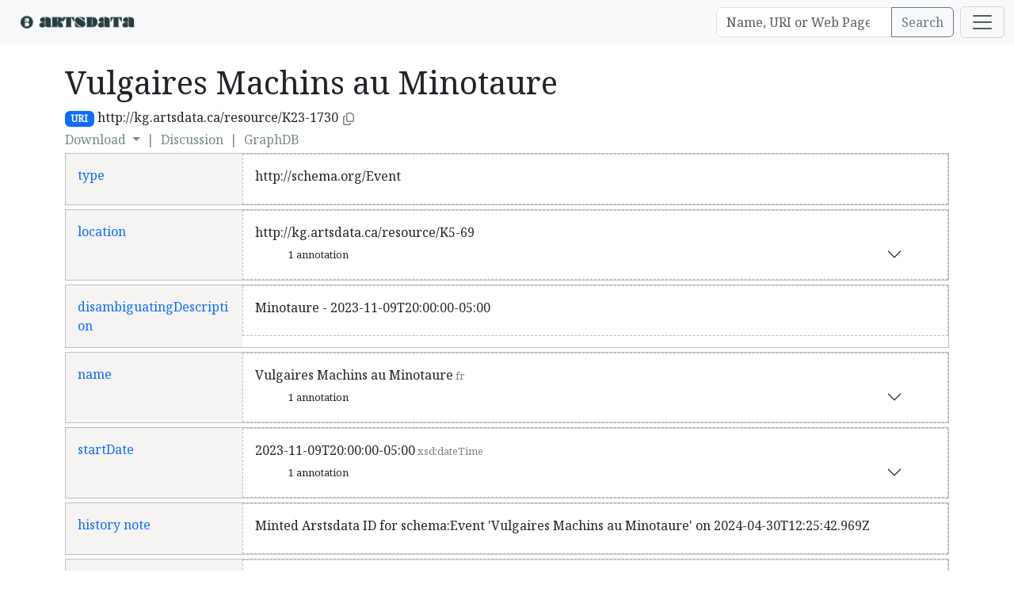

--- FILE ---
content_type: text/html; charset=utf-8
request_url: https://kg.artsdata.ca/entity?uri=http%3A%2F%2Fkg.artsdata.ca%2Fresource%2FK23-1730
body_size: 28238
content:
<!DOCTYPE html>
<html>
  <head>
    <title>Vulgaires Machins au Minotaure | Artsdata</title>
    <meta name="viewport" content="width=device-width,initial-scale=1">
    <meta property='og:title' content='Vulgaires Machins au Minotaure' />
    <link rel='alternate' type='application/ld+json' href='/entity.jsonld?uri=http://kg.artsdata.ca/resource/K23-1730' /><link rel='alternate' type='text/turtle' href='/entity.ttl?uri=http://kg.artsdata.ca/resource/K23-1730' />

    <meta name="csrf-param" content="authenticity_token" />
<meta name="csrf-token" content="Y1MMYGqjDc-se07Ydee-zuSmV8jdQHnIhV9e2kGzHDkxv-Loj39OgM_hUSuNK84FgUriJpyuEjc2W1MegljgqA" />
    
    <link rel="stylesheet" href="/assets/application-fefacaf1685a2640a9a1c94d3e7a328760d911f7660f972d962474df274024c6.css" data-turbo-track="reload" />

    <script
      async
      src="https://ga.jspm.io/npm:es-module-shims@1.8.2/dist/es-module-shims.js"
      data-turbo-track="reload"
    ></script>
    <script type="importmap" data-turbo-track="reload">{
  "imports": {
    "application": "/assets/application-013245b52ea8188e2668de69d9ca8e62276332a9bc7eb2c01b6cf097b9cc4c04.js",
    "@hotwired/turbo-rails": "/assets/turbo.min-4cfe7c6aaeb9120821760aa53763dff54fbc561e500da6482fc43c54c7384929.js",
    "@hotwired/stimulus": "/assets/@hotwired--stimulus-d7988e16a93333941ba2b5aae02a3b7131f9ec809f9619a876aa2180ab9b0767.js",
    "@hotwired/stimulus-loading": "/assets/stimulus-loading-3576ce92b149ad5d6959438c6f291e2426c86df3b874c525b30faad51b0d96b3.js",
    "bootstrap": "https://ga.jspm.io/npm:bootstrap@5.3.3/dist/js/bootstrap.esm.js",
    "@popperjs/core": "https://ga.jspm.io/npm:@popperjs/core@2.11.8/lib/index.js",
    "@stimulus-components/clipboard": "/assets/@stimulus-components--clipboard-3da1c5cc20bdb1681c2a56d67f310472dc71cdb31bb6ee383925a964fe226152.js",
    "@stimulus-components/read-more": "https://ga.jspm.io/npm:@stimulus-components/read-more@5.0.0/dist/stimulus-read-more.mjs",
    "controllers/application": "/assets/controllers/application-368d98631bccbf2349e0d4f8269afb3fe9625118341966de054759d96ea86c7e.js",
    "controllers/artsdata_controller": "/assets/controllers/artsdata_controller-07194b5c4771054024eaaec0b6c20c9e33d87984632ad8d39605ce0cbb2d7138.js",
    "controllers/confirm_controller": "/assets/controllers/confirm_controller-bd3c9a0b855de4e1c9a85093502d6bfcdd30623465d0a419329092a7bb0a50ae.js",
    "controllers/custom_clipboard_controller": "/assets/controllers/custom_clipboard_controller-2a367deb3449e0138f0d3593df8f75ae6e7ee04dcaa74bcd4826dacc10f2155d.js",
    "controllers/filter_query_results_controller": "/assets/controllers/filter_query_results_controller-e29e85ea3786808277a886dc2026c1dba5a96179d0fa544f371ce2dcadce1bed.js",
    "controllers/githubapi_controller": "/assets/controllers/githubapi_controller-b6dbe5dd77d9fc55132b336666642eb9af4295b5ad6a10b190fc2d398491045c.js",
    "controllers": "/assets/controllers/index-b549eb104190c1bea246c20b7936db263fd0e852e41e4a33e5f56b0f6eb05eb2.js",
    "controllers/refresh_entity_controller": "/assets/controllers/refresh_entity_controller-fe48fdaf095b647c89087e4d44e911184fa603e54113d7aecf4b3dffa82a022f.js",
    "controllers/sortable_table_controller": "/assets/controllers/sortable_table_controller-7c7e8edc785b11b21fa6f602b7617d41e954d1c656840cc70ac22ad6ea5927d6.js",
    "controllers/validation_controller": "/assets/controllers/validation_controller-d9190b10a23eccfc0de81f0640adb94e3dc5ab77b6ab7d92f601308f2d5d2627.js",
    "controllers/visibility_controller": "/assets/controllers/visibility_controller-b33b2657c08a159519d3c740db72212cbdf06a3ca4609224e54e70ac2d732edb.js"
  }
}</script>
<link rel="modulepreload" href="/assets/application-013245b52ea8188e2668de69d9ca8e62276332a9bc7eb2c01b6cf097b9cc4c04.js">
<link rel="modulepreload" href="/assets/turbo.min-4cfe7c6aaeb9120821760aa53763dff54fbc561e500da6482fc43c54c7384929.js">
<link rel="modulepreload" href="/assets/@hotwired--stimulus-d7988e16a93333941ba2b5aae02a3b7131f9ec809f9619a876aa2180ab9b0767.js">
<link rel="modulepreload" href="/assets/stimulus-loading-3576ce92b149ad5d6959438c6f291e2426c86df3b874c525b30faad51b0d96b3.js">
<link rel="modulepreload" href="https://ga.jspm.io/npm:bootstrap@5.3.3/dist/js/bootstrap.esm.js">
<link rel="modulepreload" href="https://ga.jspm.io/npm:@popperjs/core@2.11.8/lib/index.js">
<link rel="modulepreload" href="/assets/@stimulus-components--clipboard-3da1c5cc20bdb1681c2a56d67f310472dc71cdb31bb6ee383925a964fe226152.js">
<link rel="modulepreload" href="https://ga.jspm.io/npm:@stimulus-components/read-more@5.0.0/dist/stimulus-read-more.mjs">
<link rel="modulepreload" href="/assets/controllers/application-368d98631bccbf2349e0d4f8269afb3fe9625118341966de054759d96ea86c7e.js">
<link rel="modulepreload" href="/assets/controllers/artsdata_controller-07194b5c4771054024eaaec0b6c20c9e33d87984632ad8d39605ce0cbb2d7138.js">
<link rel="modulepreload" href="/assets/controllers/confirm_controller-bd3c9a0b855de4e1c9a85093502d6bfcdd30623465d0a419329092a7bb0a50ae.js">
<link rel="modulepreload" href="/assets/controllers/custom_clipboard_controller-2a367deb3449e0138f0d3593df8f75ae6e7ee04dcaa74bcd4826dacc10f2155d.js">
<link rel="modulepreload" href="/assets/controllers/filter_query_results_controller-e29e85ea3786808277a886dc2026c1dba5a96179d0fa544f371ce2dcadce1bed.js">
<link rel="modulepreload" href="/assets/controllers/githubapi_controller-b6dbe5dd77d9fc55132b336666642eb9af4295b5ad6a10b190fc2d398491045c.js">
<link rel="modulepreload" href="/assets/controllers/index-b549eb104190c1bea246c20b7936db263fd0e852e41e4a33e5f56b0f6eb05eb2.js">
<link rel="modulepreload" href="/assets/controllers/refresh_entity_controller-fe48fdaf095b647c89087e4d44e911184fa603e54113d7aecf4b3dffa82a022f.js">
<link rel="modulepreload" href="/assets/controllers/sortable_table_controller-7c7e8edc785b11b21fa6f602b7617d41e954d1c656840cc70ac22ad6ea5927d6.js">
<link rel="modulepreload" href="/assets/controllers/validation_controller-d9190b10a23eccfc0de81f0640adb94e3dc5ab77b6ab7d92f601308f2d5d2627.js">
<link rel="modulepreload" href="/assets/controllers/visibility_controller-b33b2657c08a159519d3c740db72212cbdf06a3ca4609224e54e70ac2d732edb.js">
<script type="module">import "application"</script>
    <link
      rel="stylesheet"
      href="https://cdnjs.cloudflare.com/ajax/libs/font-awesome/6.0.0-beta3/css/all.min.css"
    >
  </head>

  <body>
    <nav class="navbar bg-body-tertiary">
  <div class="container-fluid">
    <a class="navbar-brand" style="padding:0" href="/">
      <img alt="Artsdata Logo" style="height: 40px; width: auto;" src="/assets/artsdata_logo_circle-b81a55f1319c2ac8759c437d5fc4aaebc259f5f7bd81d9c70fbd74d4f43bef60.png" />

</a>
    <div class="d-none d-md-block" style="margin-left: auto;">
      <form class="d-flex" role="search" action="/reconcile/query">
        <div class="input-group">
          <input
            class="form-control"
            name="query"
            type="search"
            placeholder='Name, URI or Web Page'
            aria-label="Search"
            aria-describedby="button-addon2"
          />
          <button id="button-addon2" class="btn btn-outline-secondary me-2" type="submit">
            Search
          </button>
        </div>
      </form>
    </div>
    <button
      class="navbar-toggler"
      type="button"
      data-bs-toggle="offcanvas"
      data-bs-target="#offcanvasNavbar"
      aria-controls="offcanvasNavbar"
      aria-label="Toggle navigation"
    >
      <span class="navbar-toggler-icon"></span>
    </button>
  </div>
  <div
    class="offcanvas offcanvas-end"
    tabindex="-1"
    id="offcanvasNavbar"
    aria-labelledby="offcanvasNavbarLabel"
    data-turbo="false"
  >
    <div class="offcanvas-header">
      <h5 class="offcanvas-title" id="offcanvasNavbarLabel">
          <a class="nav-link" href="https://github.com/login/oauth/authorize?client_id=Iv1.2994854c362ae448&amp;redirect_uri=https://kg.artsdata.ca/github/callback">Login using Github</a>
      </h5>
      <button
        type="button"
        class="btn-close"
        data-bs-dismiss="offcanvas"
        aria-label="Close"
      ></button>
    </div>
    <div class="offcanvas-body">
      <ul class="navbar-nav justify-content-end flex-grow-1 pe-3">
        <li class="nav-item">
          <a class="nav-link" href="/">Home</a>
        </li>
        <li class="nav-item">
          <a class="nav-link" href="/query/show?sparql=feeds_all&amp;title=nav.data_feeds">All Data Feeds</a>
        </li>
        <li class="nav-item">
          <a class="nav-link" href="/artifact">Databus</a>
        </li>
        <li class="nav-item">
          <a class="nav-link" href="/ical">iCal Feeds</a>
        </li>
        <li class="nav-item">
          <a class="nav-link" data-turbo="false" href="/mint/wikidata">Mint using Wikidata</a>
        </li>
        <li class="nav-item dropdown">
          <a
            class="nav-link dropdown-toggle"
            href="#"
            role="button"
            data-bs-toggle="dropdown"
            aria-expanded="true"
            data-turbo="false"
          >
            Batch Reconcile
          </a>
          <ul class="dropdown-menu">
            <li>
              <a class="dropdown-item disabled" href="#" data-turbo="false">Introduction</a>
            </li>
            <li>
              <a
                class="dropdown-item"
                href="/query/show?sparql=reconcile_controller/graphs_with_agents_to_reconcile"
                data-turbo="false"
              >Graphs with People, Organizations</a>
            </li>
            <li>
              <a
                class="dropdown-item"
                href="/query/show?sparql=reconcile_controller/graphs_with_places_to_reconcile"
                data-turbo="false"
              >Graphs with Places</a>
            </li>
            <li>
              <a class="dropdown-item disabled" href="#">Graphs with Events</a>
            </li>

          </ul>
        </li>
      
        <li class="nav-item dropdown">
          <a
            class="nav-link dropdown-toggle"
            href="#"
            role="button"
            data-bs-toggle="dropdown"
            aria-expanded="true"
          >
            Controlled Vocabularies
          </a>
          <ul class="dropdown-menu">
           
       
           <li>
              <a
                class="dropdown-item"
                href="/entity?uri=http%3A%2F%2Fkg.artsdata.ca%2Fresource%2FArtsdataEventTypes"
              >Event Types</a>
            </li>
           <li>
              <a
                class="dropdown-item"
                href="/entity?uri=http%3A%2F%2Fkg.artsdata.ca%2Fresource%2FArtsdataOrganizationTypes"
              >Organization Types</a>
            </li>
           <li>
              <a
                class="dropdown-item"
                href="/entity?uri=http%3A%2F%2Fkg.artsdata.ca%2Fresource%2FArtsdataGenres"
              >Genres</a>
            </li>
           
          </ul>
        </li>
        <li class="nav-item dropdown">
          <a
            class="nav-link dropdown-toggle"
            href="#"
            role="button"
            data-bs-toggle="dropdown"
            aria-expanded="true"
          >
            Reports
          </a>
          <ul class="dropdown-menu">
              <li>
                <a class="dropdown-item disabled" aria-disabled="true">Login to view your favourite reports</a>
              </li>
              <li>
                <hr class="dropdown-divider">
              </li>
            <li><a class="dropdown-item" href="/query/show?description=reports.upcoming_events.description&amp;sparql=custom%2Fupcoming-events&amp;title=reports.upcoming_events.title">Upcoming Events</a>
            </li>
            <li><a class="dropdown-item" href="/query/show?description=reports.recently_minted_events.description&amp;sparql=custom%2Frecent_event_mints&amp;title=reports.recently_minted_events.title">Recently Minted Events</a>
            </li>
            <li><a class="dropdown-item" href="/query/show?sparql=custom%2Fplaces&amp;title=reports.places_with_events.title">Places with Events</a>
            </li>
            <li><a class="dropdown-item" href="/query/show?description=reports.people_with_artsdata_ids.description&amp;sparql=custom%2Fpeople_with_artsdata_ids&amp;title=reports.people_with_artsdata_ids.title">People with Artsdata IDs</a>
            </li>
             <li><a class="dropdown-item" href="/query/show?description=reports.organizations_with_artsdata_ids.description&amp;sparql=custom%2Forganizations_with_artsdata_ids&amp;title=reports.organizations_with_artsdata_ids.title">Organizations with Artsdata IDs</a>
            </li>
          </ul>
        </li>
        <li class="nav-item dropdown">
          <a
            class="nav-link dropdown-toggle"
            href="#"
            role="button"
            data-bs-toggle="dropdown"
            aria-expanded="true"
          >
            External Links
          </a>
          <ul class="dropdown-menu">
            <li>
              <a class="dropdown-item" href="/sparql">SPARQL Query Service</a>
            </li>
            <li>
              <a
                class="dropdown-item"
                href="https://culturecreates.github.io/artsdata-data-model/"
              >Artsdata Data Model Documentation</a>
            </li>

          </ul>
        </li>
        <hr>
        <li class="nav-item d-flex align-items-center">
          Language:&nbsp;
          <a href="/en/entity?uri=http%3A%2F%2Fkg.artsdata.ca%2Fresource%2FK23-1730">en</a>
          &nbsp;|&nbsp;
          <a href="/fr/entity?uri=http%3A%2F%2Fkg.artsdata.ca%2Fresource%2FK23-1730">fr</a>
        </li>

        <li class="nav-item">
            <a class="nav-link" href="https://github.com/login/oauth/authorize?client_id=Iv1.2994854c362ae448&amp;redirect_uri=https://kg.artsdata.ca/github/callback">Login</a>

        </li>

      </ul>

    </div>
  </div>
</nav>

    <br>
    <div class="container-fluid">
      
<div class="container">
  <div class="d-flex justify-content-between align-items-start">
    <div>
      <h1 class="me-3">
        Vulgaires Machins au Minotaure
      </h1>
      <div
  data-controller="clipboard"
  data-clipboard-success-content-value="URI copied"
>
  <span class='badge bg-primary'>URI</span>
  <span data-clipboard-target="source">http://kg.artsdata.ca/resource/K23-1730</span>
  <a
    class="cursor-pointer"
    data-action="clipboard#copy"
    data-clipboard-target="button"
    title="Copy URI"
  ><svg xmlns="http://www.w3.org/2000/svg" width="18" height="16" fill="gray" viewBox="0 0 448 512"><!--!Font Awesome Free 6.5.2 by @fontawesome - https://fontawesome.com License - https://fontawesome.com/license/free Copyright 2024 Fonticons, Inc.--><path d="M384 336H192c-8.8 0-16-7.2-16-16V64c0-8.8 7.2-16 16-16l140.1 0L400 115.9V320c0 8.8-7.2 16-16 16zM192 384H384c35.3 0 64-28.7 64-64V115.9c0-12.7-5.1-24.9-14.1-33.9L366.1 14.1c-9-9-21.2-14.1-33.9-14.1H192c-35.3 0-64 28.7-64 64V320c0 35.3 28.7 64 64 64zM64 128c-35.3 0-64 28.7-64 64V448c0 35.3 28.7 64 64 64H256c35.3 0 64-28.7 64-64V416H272v32c0 8.8-7.2 16-16 16H64c-8.8 0-16-7.2-16-16V192c0-8.8 7.2-16 16-16H96V128H64z"/></svg></a>
</div>

      <div class="alternate-name d-flex align-items-center mt-1">
    <div class="dropdown">
  <a
    class="dropdown-toggle text-decoration-none me-2"
    href="#"
    role="button"
    id="dropdownMenuLink"
    data-bs-toggle="dropdown"
    aria-expanded="false"
  >
    Download
  </a>
  <ul class="dropdown-menu" aria-labelledby="dropdownMenuLink">
    <li><a class="dropdown-item" data-turbo-prefetch="false" href="/entity.jsonld?frameTemplate=schema_org&amp;uri=http%3A%2F%2Fkg.artsdata.ca%2Fresource%2FK23-1730">JSON-LD for schema.org</a></li>
    <li><a class="dropdown-item" data-turbo-prefetch="false" href="/entity.jsonld?uri=http%3A%2F%2Fkg.artsdata.ca%2Fresource%2FK23-1730">JSON-LD 1.0</a></li>
    <li><a class="dropdown-item" data-turbo-prefetch="false" href="/entity.jsonlds?uri=http%3A%2F%2Fkg.artsdata.ca%2Fresource%2FK23-1730">JSON-LD 1.2 with annotations</a></li>
    <li><a class="dropdown-item" data-turbo-prefetch="false" href="/entity.ttl?uri=http%3A%2F%2Fkg.artsdata.ca%2Fresource%2FK23-1730">Turtle</a>
    </li>
  </ul>
</div>

    |
  <a
    href="#"
    onclick="alert('Wikidata style discussion coming soon.');"
    id="aduriapi"
    class="text-decoration-none ms-2 me-2"
    rel="nofollow"
  >Discussion</a>
  |
  <a
    href="http://db.artsdata.ca/resource?uri=http%3A%2F%2Fkg.artsdata.ca%2Fresource%2FK23-1730"
    class="text-decoration-none ms-2 me-2"
    rel="nofollow"
    id="graphdb"
  >GraphDB</a>
 
</div>
<!-- Refresh Modal -->
<div class="modal fade" id="dryrunModal" tabindex="-1" aria-labelledby="dryrunModalLabel" aria-hidden="true">
  <div class="modal-dialog modal-lg">
    <div class="modal-content">
      <div class="modal-header">
        <h5 class="modal-title" id="dryrunModalLabel">Refresh Preview</h5>
        <button type="button" class="btn-close" data-bs-dismiss="modal" aria-label="Close"></button>
      </div>
      <div class="modal-body" id="dryrunModalBody">
        <!-- Dryrun response will be inserted here -->
      </div>
      <div class="modal-footer">
        <button type="button" class="btn btn-secondary" data-bs-dismiss="modal">Cancel</button>
        <button type="button" class="btn btn-primary" id="dryrunModalOk">Update</button>
      </div>
    </div>
  </div>

</div>

      
    </div>

  </div>


    <!-- Inputs: triples class RDF::Solutions, graph class RDF::Graph -->
<div class="meta">
  


    <div class="statement">
      <div class="statement-predicate">
        <a href='/entity?uri=http%3A%2F%2Fwww.w3.org%2F1999%2F02%2F22-rdf-syntax-ns%23type' rel='nofollow' target='_top'>type</a>
      </div>
      <!-- Inputs: triples = class RDF::Solutions, predicate_hash = unique turbo
frame id, graph = class RDF::Graph -->
<div class="statement-objects">
  <turbo-frame id="objects-frame--3944594637901233915">
      <div class="statement-object">
            <turbo-frame
              id='card-1700'
              src="/dereference/card?frame_id=1700&amp;uri=http%3A%2F%2Fschema.org%2FEvent"
              loading="lazy"
              target="_top"
            >
              http://schema.org/Event
            </turbo-frame>
        <!-- SHACL --> <!-- Annotations -->
        <!-- Input: annotations -->
<div class="annotation">

</div>

      </div>
  </turbo-frame>
</div>

      <!-- Inputs: subject RDF::URI, predicate RDF::URI, predicate_hash -->

    </div>

    <div class="statement">
      <div class="statement-predicate">
        <a href='/entity?uri=http%3A%2F%2Fschema.org%2Flocation' rel='nofollow' target='_top'>location</a>
      </div>
      <!-- Inputs: triples = class RDF::Solutions, predicate_hash = unique turbo
frame id, graph = class RDF::Graph -->
<div class="statement-objects">
  <turbo-frame id="objects-frame--1189494185140877461">
      <div class="statement-object">
            <turbo-frame
              id='card-1701'
              src="/dereference/card?frame_id=1701&amp;uri=http%3A%2F%2Fkg.artsdata.ca%2Fresource%2FK5-69"
              loading="lazy"
              target="_top"
            >
              http://kg.artsdata.ca/resource/K5-69
            </turbo-frame>
        <!-- SHACL --> <!-- Annotations -->
        <!-- Input: annotations -->
<div class="annotation">

    <div
      class="reference accordion"
      style="--bs-accordion-btn-padding-y: 5px;--bs-accordion-border-width: 0px;"
      id="accordionFlushExample"
    >
      <div class="accordion-item">
        <h6 class="accordion-header">
          <button
            class="accordion-button btn-sm collapsed"
            type="button"
            data-bs-toggle="collapse"
            data-bs-target="#collapse4601"
            aria-expanded="false"
            aria-controls="flush-collapseOne"
          >
            <span>1
              annotation</span>
          </button>
        </h6>
        <div
          id="collapse4601"
          class="accordion-collapse collapse"
          data-bs-parent="#accordionFlushExample"
        >
            <div class="accordion-body">

              <div class="statement">
                <div class="statement-predicate">
                  <a href='/entity?uri=http%3A%2F%2Fwww.w3.org%2Fns%2Fprov%23wasGeneratedBy' rel='nofollow' target='_top'>prov:wasGeneratedBy</a>
                </div>
                <div class="statement-objects">
                  <div class="statement-object">
                      <a href='/entity?uri=Batch+relink+to+Artsdata+place+on+2025-03-20' rel='nofollow' target='_top'>Batch relink to Artsdata place on 2025-03-20</a>
                  </div>
                </div>
              </div>

            </div>
        </div>
      </div>
    </div>
</div>

      </div>
  </turbo-frame>
</div>

      <!-- Inputs: subject RDF::URI, predicate RDF::URI, predicate_hash -->

    </div>

    <div class="statement">
      <div class="statement-predicate">
        <a href='/entity?uri=http%3A%2F%2Fschema.org%2FdisambiguatingDescription' rel='nofollow' target='_top'>disambiguatingDescription</a>
      </div>
      <!-- Inputs: triples = class RDF::Solutions, predicate_hash = unique turbo
frame id, graph = class RDF::Graph -->
<div class="statement-objects">
  <turbo-frame id="objects-frame-4506270881323886652">
      <div class="statement-object">
          <span>Minotaure - 2023-11-09T20:00:00-05:00</span>
        <!-- SHACL --> <!-- Annotations -->
        <!-- Input: annotations -->
<div class="annotation">

</div>

      </div>
  </turbo-frame>
</div>

      <!-- Inputs: subject RDF::URI, predicate RDF::URI, predicate_hash -->

    </div>

    <div class="statement">
      <div class="statement-predicate">
        <a href='/entity?uri=http%3A%2F%2Fschema.org%2Fname' rel='nofollow' target='_top'>name</a>
      </div>
      <!-- Inputs: triples = class RDF::Solutions, predicate_hash = unique turbo
frame id, graph = class RDF::Graph -->
<div class="statement-objects">
  <turbo-frame id="objects-frame-1155229379974006690">
      <div class="statement-object">
          <span>Vulgaires Machins au Minotaure<span style='color:gray;font-size: small'>&nbsp;fr</span></span>
        <!-- SHACL --> <!-- Annotations -->
        <!-- Input: annotations -->
<div class="annotation">

    <div
      class="reference accordion"
      style="--bs-accordion-btn-padding-y: 5px;--bs-accordion-border-width: 0px;"
      id="accordionFlushExample"
    >
      <div class="accordion-item">
        <h6 class="accordion-header">
          <button
            class="accordion-button btn-sm collapsed"
            type="button"
            data-bs-toggle="collapse"
            data-bs-target="#collapse183"
            aria-expanded="false"
            aria-controls="flush-collapseOne"
          >
            <span>1
              annotation</span>
          </button>
        </h6>
        <div
          id="collapse183"
          class="accordion-collapse collapse"
          data-bs-parent="#accordionFlushExample"
        >
            <div class="accordion-body">

              <div class="statement">
                <div class="statement-predicate">
                  <a href='/entity?uri=http%3A%2F%2Fwww.w3.org%2Fns%2Fprov%23wasDerivedFrom' rel='nofollow' target='_top'>prov:wasDerivedFrom</a>
                </div>
                <div class="statement-objects">
                  <div class="statement-object">
                      <a href='/entity?uri=http%3A%2F%2Fkg.artsdata.ca%2Fdatabus%2Fculture-creates%2Ffootlight%2Flepointdevente-com-l-ambassade-culturelle%2F2024-04-30%23DataId' rel='nofollow' target='_top'>databus:culture-creates/footlig...e-culturelle/2024-04-30#DataId</a>
                  </div>
                </div>
              </div>

            </div>
        </div>
      </div>
    </div>
</div>

      </div>
  </turbo-frame>
</div>

      <!-- Inputs: subject RDF::URI, predicate RDF::URI, predicate_hash -->

    </div>

    <div class="statement">
      <div class="statement-predicate">
        <a href='/entity?uri=http%3A%2F%2Fschema.org%2FstartDate' rel='nofollow' target='_top'>startDate</a>
      </div>
      <!-- Inputs: triples = class RDF::Solutions, predicate_hash = unique turbo
frame id, graph = class RDF::Graph -->
<div class="statement-objects">
  <turbo-frame id="objects-frame--3987228113591306661">
      <div class="statement-object">
          <span>2023-11-09T20:00:00-05:00<span style='color:gray;font-size: small'>&nbsp;xsd:dateTime</span></span>
        <!-- SHACL --> <!-- Annotations -->
        <!-- Input: annotations -->
<div class="annotation">

    <div
      class="reference accordion"
      style="--bs-accordion-btn-padding-y: 5px;--bs-accordion-border-width: 0px;"
      id="accordionFlushExample"
    >
      <div class="accordion-item">
        <h6 class="accordion-header">
          <button
            class="accordion-button btn-sm collapsed"
            type="button"
            data-bs-toggle="collapse"
            data-bs-target="#collapse4412"
            aria-expanded="false"
            aria-controls="flush-collapseOne"
          >
            <span>1
              annotation</span>
          </button>
        </h6>
        <div
          id="collapse4412"
          class="accordion-collapse collapse"
          data-bs-parent="#accordionFlushExample"
        >
            <div class="accordion-body">

              <div class="statement">
                <div class="statement-predicate">
                  <a href='/entity?uri=http%3A%2F%2Fwww.w3.org%2Fns%2Fprov%23wasDerivedFrom' rel='nofollow' target='_top'>prov:wasDerivedFrom</a>
                </div>
                <div class="statement-objects">
                  <div class="statement-object">
                      <a href='/entity?uri=http%3A%2F%2Fkg.artsdata.ca%2Fdatabus%2Fculture-creates%2Ffootlight%2Flepointdevente-com-l-ambassade-culturelle%2F2024-04-30%23DataId' rel='nofollow' target='_top'>databus:culture-creates/footlig...e-culturelle/2024-04-30#DataId</a>
                  </div>
                </div>
              </div>

            </div>
        </div>
      </div>
    </div>
</div>

      </div>
  </turbo-frame>
</div>

      <!-- Inputs: subject RDF::URI, predicate RDF::URI, predicate_hash -->

    </div>

    <div class="statement">
      <div class="statement-predicate">
        <a href='/entity?uri=http%3A%2F%2Fwww.w3.org%2F2004%2F02%2Fskos%2Fcore%23historyNote' rel='nofollow' target='_top'>history note</a>
      </div>
      <!-- Inputs: triples = class RDF::Solutions, predicate_hash = unique turbo
frame id, graph = class RDF::Graph -->
<div class="statement-objects">
  <turbo-frame id="objects-frame-2434360697242272928">
      <div class="statement-object">
          <span>Minted Arstsdata ID for schema:Event 'Vulgaires Machins au Minotaure' on 2024-04-30T12:25:42.969Z</span>
        <!-- SHACL --> <!-- Annotations -->
        <!-- Input: annotations -->
<div class="annotation">

</div>

      </div>
  </turbo-frame>
</div>

      <!-- Inputs: subject RDF::URI, predicate RDF::URI, predicate_hash -->

    </div>

    <div class="statement">
      <div class="statement-predicate">
        <a href='/entity?uri=http%3A%2F%2Fwww.w3.org%2Fns%2Fprov%23generatedAtTime' rel='nofollow' target='_top'>prov:generatedAtTime</a>
      </div>
      <!-- Inputs: triples = class RDF::Solutions, predicate_hash = unique turbo
frame id, graph = class RDF::Graph -->
<div class="statement-objects">
  <turbo-frame id="objects-frame--305022591147896525">
      <div class="statement-object">
          <span>2024-04-30T12:25:42.969Z<span style='color:gray;font-size: small'>&nbsp;xsd:dateTime</span></span>
        <!-- SHACL --> <!-- Annotations -->
        <!-- Input: annotations -->
<div class="annotation">

</div>

      </div>
  </turbo-frame>
</div>

      <!-- Inputs: subject RDF::URI, predicate RDF::URI, predicate_hash -->

    </div>
  
</div>

    <turbo-frame
      id='unsupported-claims'
      src="/entity/unsupported_claims?uri=http%3A%2F%2Fkg.artsdata.ca%2Fresource%2FK23-1730"
      loading="lazy"
      target="_top"
    >
    </turbo-frame>
    <br>
    <turbo-frame
      id='reverse-statements'
      src="/entity/derived_statements?uri=http%3A%2F%2Fkg.artsdata.ca%2Fresource%2FK23-1730"
      loading="lazy"
      target="_top"
    >
    </turbo-frame>


</div>
<br>
<br>

    </div>
    <footer class="mt-4 text-center text-muted">
      <p></p>
    </footer>
  </body>
</html>


--- FILE ---
content_type: application/javascript
request_url: https://kg.artsdata.ca/assets/controllers/filter_query_results_controller-e29e85ea3786808277a886dc2026c1dba5a96179d0fa544f371ce2dcadce1bed.js
body_size: -388
content:
import { Controller } from "@hotwired/stimulus"

export default class extends Controller {
  static targets = ["filterInput", "content", "table"]

  // Is this needed?
  connect() {
    this.filterInputTarget.addEventListener('keypress', (event) => {
      if (event.key === 'Enter') {
        event.preventDefault();
      }
    });
  }

  filterContents() {
    const query = this.filterInputTarget.value.toLowerCase();
    this.contentTargets.forEach(content => {
      const text = content.textContent.toLowerCase();
      content.style.display = text.includes(query) ? "" : "none";
    });
    this.redrawTable();
  }

  redrawTable() {
    // Trigger a redraw of the table
    const table = this.tableTarget;
    table.style.display = 'none';
    table.offsetHeight; // Trigger reflow
    table.style.display = '';
  }
};


--- FILE ---
content_type: application/javascript
request_url: https://kg.artsdata.ca/assets/application-013245b52ea8188e2668de69d9ca8e62276332a9bc7eb2c01b6cf097b9cc4c04.js
body_size: -619
content:
// Configure your import map in config/importmap.rb. Read more: https://github.com/rails/importmap-rails
import "@hotwired/turbo-rails"
// Turbo.session.drive = false
import "controllers"
import "bootstrap"

;


--- FILE ---
content_type: text/javascript; charset=utf-8
request_url: https://ga.jspm.io/npm:@popperjs/core@2.11.8/lib/utils/detectOverflow.js
body_size: 656
content:
import{g as t,r as e}from"../../_/084d303b.js";import o from"../dom-utils/getDocumentElement.js";import{g as r}from"../../_/7a91f8b9.js";import{c as m}from"../../_/bb24ce41.js";import{clippingParents as i,viewport as s,popper as a,basePlacements as l,reference as d,right as p,bottom as n,top as c}from"../enums.js";import{isElement as f}from"../dom-utils/instanceOf.js";import{m as j,e as u}from"../../_/1ba79728.js";import"../dom-utils/getViewportRect.js";import"../dom-utils/getWindow.js";import"../dom-utils/getWindowScrollBarX.js";import"../dom-utils/getWindowScroll.js";import"../dom-utils/getDocumentRect.js";import"../dom-utils/getComputedStyle.js";import"../../_/7742d4ca.js";import"../dom-utils/listScrollParents.js";import"../dom-utils/getScrollParent.js";import"../dom-utils/getParentNode.js";import"../dom-utils/getNodeName.js";import"../dom-utils/isScrollParent.js";import"../dom-utils/getOffsetParent.js";import"../../_/b8df2d1e.js";import"../../_/a9ca29ce.js";import"../../_/2d19854a.js";import"../../_/c7d11060.js";import"./getMainAxisFromPlacement.js";function detectOverflow(v,g){void 0===g&&(g={});var b=g,y=b.placement,_=void 0===y?v.placement:y,O=b.strategy,x=void 0===O?v.strategy:O,w=b.boundary,P=void 0===w?i:w,S=b.rootBoundary,h=void 0===S?s:S,B=b.elementContext,D=void 0===B?a:B,E=b.altBoundary,N=void 0!==E&&E,W=b.padding,C=void 0===W?0:W;var R=j("number"!==typeof C?C:u(C,l));var k=D===a?d:a;var A=v.rects.popper;var F=v.elements[N?k:D];var M=t(f(F)?F:F.contextElement||o(v.elements.popper),P,h,x);var V=r(v.elements.reference);var X=m({reference:V,element:A,strategy:"absolute",placement:_});var q=e(Object.assign({},A,X));var z=D===a?q:V;var G={top:M.top-z.top+R.top,bottom:z.bottom-M.bottom+R.bottom,left:M.left-z.left+R.left,right:z.right-M.right+R.right};var H=v.modifiersData.offset;if(D===a&&H){var I=H[_];Object.keys(G).forEach((function(t){var e=[p,n].indexOf(t)>=0?1:-1;var o=[c,n].indexOf(t)>=0?"y":"x";G[t]+=I[o]*e}))}return G}export{detectOverflow as default};

//# sourceMappingURL=detectOverflow.js.map

--- FILE ---
content_type: application/javascript
request_url: https://kg.artsdata.ca/assets/controllers/artsdata_controller-07194b5c4771054024eaaec0b6c20c9e33d87984632ad8d39605ce0cbb2d7138.js
body_size: 106
content:
import { Controller } from "@hotwired/stimulus"

export default class extends Controller {
  static targets = ["uri", "button" ]
  static values = { 
    externaluri: String, 
    classtomint: String, 
    label: String,
    publisher: String, 
    mintendpoint: String,
    language: String,
    reference: String
  }

  connect() {
    console.log("externaluri", this.externaluriValue)
    console.log("classtomint", this.classtomintValue)
    console.log("label", this.labelValue)
    console.log("publisher", this.publisherValue)
    console.log("mintendpoint",  this.mintendpointValue)
    console.log("language", this.languageValue)
    console.log("reference", this.referenceValue)

     // Listen for the custom event
     window.addEventListener('validationFactsLoaded', this.handleValidationData.bind(this))
     this.buttonTarget.disabled = true
  }


  handleValidationData(event) {
    this.facts = event.detail.facts
    console.log("Received validation data:", this.facts)
    this.buttonTarget.disabled = false
  }
  
  async mintEntityUsingFacts() {
    this.buttonTarget.disabled = true
    const url = this.mintendpointValue + "/facts";
    const options = {
      method: 'POST',
      headers: {
        'Content-Type': 'application/json',
      },
      body: JSON.stringify({
        "uri": this.externaluriValue,
        "classToMint": this.classtomintValue,
        "publisher": this.publisherValue,
        "name": this.labelValue,
        "language": this.languageValue,
        "reference": this.referenceValue,
        "facts": this.facts
      })
    }
    const res = await fetch(url, options);
    
    const json = await res.json();
    console.log("json", json)

    if (res.status == 500) {
      this.uriTarget.innerHTML = this.createCard("Error", json.message);
      this.buttonTarget.disabled = false
      return
    } 
   
    if (json.status == "success") {
      this.uriTarget.innerHTML = "Successfully minted <a href='" + json.new_uri + "'>" + json.new_uri + "</a> using external facts.";
    } else {
      this.uriTarget.innerHTML = this.createCard("Failed", json.message);
    }
  }

  async mintEntity() {
    this.buttonTarget.disabled = true
    const url = this.mintendpointValue;
    const options = {
      method: 'POST',
      headers: {
        'Content-Type': 'application/json',
      },
      body: JSON.stringify({
        "uri": this.externaluriValue,
        "classToMint": this.classtomintValue,
        "publisher": this.publisherValue,
        "name": this.labelValue,
        "language": this.languageValue,
        "reference": this.referenceValue,
        "facts": this.facts
      })
    }
    const res = await fetch(url, options);
    
    const json = await res.json();
    console.log("json", json)

    if (res.status == 500) {
      this.uriTarget.innerHTML = this.createCard("Error", json.message);
      this.buttonTarget.disabled = false
      return
    } 
   
    if (json.status == "success") {
      this.uriTarget.innerHTML = "Successfully minted <a href='" + json.new_uri + "'>" + json.new_uri + "</a>";
    } else {
      this.uriTarget.innerHTML = this.createCard("Failed", json.message);
    }


  }

  createCard(title, message) {
    return `
      <div class="card">
        <div class="card-header">
          ${title}
        </div>
        <div class="card-body">
          <pre>${message}</pre>
        </div>
      </div>
    `;
  }

  
};


--- FILE ---
content_type: application/javascript
request_url: https://kg.artsdata.ca/assets/controllers/validation_controller-d9190b10a23eccfc0de81f0640adb94e3dc5ab77b6ab7d92f601308f2d5d2627.js
body_size: -515
content:
import { Controller } from "@hotwired/stimulus"

export default class extends Controller {
  static values = { 
    facts: String
  }
  connect() {
    console.log("facts",  JSON.parse(this.factsValue))
    if (this.factsValue != "[]") {
      this.sendFacts()
    }
  }
   

  sendFacts() {
    const event = new CustomEvent('validationFactsLoaded', {
      detail: { facts: this.factsValue }
    })
    console.log("Sending facts", event)
    window.dispatchEvent(event)
  }

};


--- FILE ---
content_type: application/javascript
request_url: https://kg.artsdata.ca/assets/controllers/githubapi_controller-b6dbe5dd77d9fc55132b336666642eb9af4295b5ad6a10b190fc2d398491045c.js
body_size: -33
content:
import { Controller } from "@hotwired/stimulus"

export default class extends Controller {
  static targets = ["result", "button" ]
  static values = { 
    token: String, 
    url: String,
    method: String,
    httpbody: String
  }

  connect() {
    console.log("token", this.tokenValue)
    console.log("url", this.urlValue)
    console.log("httpMethod", this.methodValue)
    console.log("httpBody", this.httpbodyValue)
  }

  async runAction() {
    this.buttonTarget.disabled = true
    const url = this.urlValue;
    const httpMethod = this.methodValue ||= "GET";
    const httpBody = this.httpbodyValue ||= "{'ref': 'main'}";
    // const url = "https://api.github.com/repos/culturecreates/artsdata-google-workspace-smart-chip/actions/workflows/push-to-artsdata.yml/dispatches"
    const options = {
      method: httpMethod,
      headers: {
        'Content-Type': 'application/json',
        'Authorization': 'Bearer ' + this.tokenValue,
        'Accept': 'application/vnd.github.v3+json',
        'X-GitHub-Api-Version': '2022-11-28'
      }
    }
    // todo: make this more generic
    if (httpMethod == "POST") {
      options.body = httpBody;
    }
    try {
      const res = await fetch(url, options);
      if (!res.ok) {
        const errorText = await res.text();
        throw new Error(`HTTP error ${res.status}! ${errorText}`);
      }
      const resText = await res.text();
      console.log("resText:", resText);
     
      if (res.status == 204) {
        this.resultTarget.innerHTML = `Successfully ran the action. ${resText}`;
      } else {
        this.resultTarget.innerHTML = `${resText}`;
      }
    } catch (error) {
      this.resultTarget.innerHTML = error.message;
    }
  }

  
};


--- FILE ---
content_type: application/javascript
request_url: https://kg.artsdata.ca/assets/controllers/validation_controller-d9190b10a23eccfc0de81f0640adb94e3dc5ab77b6ab7d92f601308f2d5d2627.js
body_size: -512
content:
import { Controller } from "@hotwired/stimulus"

export default class extends Controller {
  static values = { 
    facts: String
  }
  connect() {
    console.log("facts",  JSON.parse(this.factsValue))
    if (this.factsValue != "[]") {
      this.sendFacts()
    }
  }
   

  sendFacts() {
    const event = new CustomEvent('validationFactsLoaded', {
      detail: { facts: this.factsValue }
    })
    console.log("Sending facts", event)
    window.dispatchEvent(event)
  }

};


--- FILE ---
content_type: application/javascript
request_url: https://kg.artsdata.ca/assets/controllers/custom_clipboard_controller-2a367deb3449e0138f0d3593df8f75ae6e7ee04dcaa74bcd4826dacc10f2155d.js
body_size: -452
content:
// filepath: app/javascript/controllers/custom_clipboard_controller.js
import Clipboard from "@stimulus-components/clipboard";

export default class extends Clipboard {
  copy(event) {
    event.preventDefault()

    const text = this.sourceTarget.innerHTML || this.sourceTarget.value
    const unescapedText = this.unescapeText(text);
    navigator.clipboard.writeText(unescapedText).then(() => this.copied())
  }

 unescapeText(text) {
    // Create a temporary DOM element to decode HTML entities
    const tempElement = document.createElement("textarea");
    tempElement.innerHTML = text;
    return tempElement.value;
  }
};


--- FILE ---
content_type: text/javascript; charset=utf-8
request_url: https://ga.jspm.io/npm:@popperjs/core@2.11.8/_/6a201025.js
body_size: -16
content:
import{a as i,m as a}from"./7742d4ca.js";function within(n,t,r){return i(n,a(t,r))}function withinMaxClamp(i,a,n){var t=within(i,a,n);return t>n?n:t}export{withinMaxClamp as a,within as w};

//# sourceMappingURL=6a201025.js.map

--- FILE ---
content_type: application/javascript
request_url: https://kg.artsdata.ca/assets/controllers/artsdata_controller-07194b5c4771054024eaaec0b6c20c9e33d87984632ad8d39605ce0cbb2d7138.js
body_size: 133
content:
import { Controller } from "@hotwired/stimulus"

export default class extends Controller {
  static targets = ["uri", "button" ]
  static values = { 
    externaluri: String, 
    classtomint: String, 
    label: String,
    publisher: String, 
    mintendpoint: String,
    language: String,
    reference: String
  }

  connect() {
    console.log("externaluri", this.externaluriValue)
    console.log("classtomint", this.classtomintValue)
    console.log("label", this.labelValue)
    console.log("publisher", this.publisherValue)
    console.log("mintendpoint",  this.mintendpointValue)
    console.log("language", this.languageValue)
    console.log("reference", this.referenceValue)

     // Listen for the custom event
     window.addEventListener('validationFactsLoaded', this.handleValidationData.bind(this))
     this.buttonTarget.disabled = true
  }


  handleValidationData(event) {
    this.facts = event.detail.facts
    console.log("Received validation data:", this.facts)
    this.buttonTarget.disabled = false
  }
  
  async mintEntityUsingFacts() {
    this.buttonTarget.disabled = true
    const url = this.mintendpointValue + "/facts";
    const options = {
      method: 'POST',
      headers: {
        'Content-Type': 'application/json',
      },
      body: JSON.stringify({
        "uri": this.externaluriValue,
        "classToMint": this.classtomintValue,
        "publisher": this.publisherValue,
        "name": this.labelValue,
        "language": this.languageValue,
        "reference": this.referenceValue,
        "facts": this.facts
      })
    }
    const res = await fetch(url, options);
    
    const json = await res.json();
    console.log("json", json)

    if (res.status == 500) {
      this.uriTarget.innerHTML = this.createCard("Error", json.message);
      this.buttonTarget.disabled = false
      return
    } 
   
    if (json.status == "success") {
      this.uriTarget.innerHTML = "Successfully minted <a href='" + json.new_uri + "'>" + json.new_uri + "</a> using external facts.";
    } else {
      this.uriTarget.innerHTML = this.createCard("Failed", json.message);
    }
  }

  async mintEntity() {
    this.buttonTarget.disabled = true
    const url = this.mintendpointValue;
    const options = {
      method: 'POST',
      headers: {
        'Content-Type': 'application/json',
      },
      body: JSON.stringify({
        "uri": this.externaluriValue,
        "classToMint": this.classtomintValue,
        "publisher": this.publisherValue,
        "name": this.labelValue,
        "language": this.languageValue,
        "reference": this.referenceValue,
        "facts": this.facts
      })
    }
    const res = await fetch(url, options);
    
    const json = await res.json();
    console.log("json", json)

    if (res.status == 500) {
      this.uriTarget.innerHTML = this.createCard("Error", json.message);
      this.buttonTarget.disabled = false
      return
    } 
   
    if (json.status == "success") {
      this.uriTarget.innerHTML = "Successfully minted <a href='" + json.new_uri + "'>" + json.new_uri + "</a>";
    } else {
      this.uriTarget.innerHTML = this.createCard("Failed", json.message);
    }


  }

  createCard(title, message) {
    return `
      <div class="card">
        <div class="card-header">
          ${title}
        </div>
        <div class="card-body">
          <pre>${message}</pre>
        </div>
      </div>
    `;
  }

  
};


--- FILE ---
content_type: application/javascript
request_url: https://kg.artsdata.ca/assets/controllers/index-b549eb104190c1bea246c20b7936db263fd0e852e41e4a33e5f56b0f6eb05eb2.js
body_size: -345
content:
// Import and register all your controllers from the importmap under controllers/*

import { application } from "controllers/application"

// Eager load all controllers defined in the import map under controllers/**/*_controller
import { eagerLoadControllersFrom } from "@hotwired/stimulus-loading"
eagerLoadControllersFrom("controllers", application)

// Lazy load controllers as they appear in the DOM (remember not to preload controllers in import map!)
// import { lazyLoadControllersFrom } from "@hotwired/stimulus-loading"
// lazyLoadControllersFrom("controllers", application)

import VisibilityController from "controllers/visibility_controller"
application.register("visibility", VisibilityController)

import ArtsdataController from "controllers/artsdata_controller"
application.register("artsdata", ArtsdataController)

import SortableTableController from "controllers/sortable_table_controller"
application.register("sortable-table", SortableTableController)

import FilterQueryResultsController from "controllers/filter_query_results_controller"
application.register("filter-query-results", FilterQueryResultsController)

// import Clipboard from '@stimulus-components/clipboard'
// application.register('clipboard', Clipboard)
import CustomClipboardController from "controllers/custom_clipboard_controller"
application.register('clipboard', CustomClipboardController)

import ReadMore from '@stimulus-components/read-more'
application.register('read-more', ReadMore);


--- FILE ---
content_type: text/javascript; charset=utf-8
request_url: https://ga.jspm.io/npm:@popperjs/core@2.11.8/_/1ba79728.js
body_size: 13
content:
function getFreshSideObject(){return{top:0,right:0,bottom:0,left:0}}function mergePaddingObject(e){return Object.assign({},getFreshSideObject(),e)}function expandToHashMap(e,t){return t.reduce((function(t,n){t[n]=e;return t}),{})}export{expandToHashMap as e,getFreshSideObject as g,mergePaddingObject as m};

//# sourceMappingURL=1ba79728.js.map

--- FILE ---
content_type: application/javascript
request_url: https://kg.artsdata.ca/assets/controllers/confirm_controller-bd3c9a0b855de4e1c9a85093502d6bfcdd30623465d0a419329092a7bb0a50ae.js
body_size: -592
content:
import { Controller } from "@hotwired/stimulus";

export default class extends Controller {
  confirm(event) {
    const message = this.element.dataset.confirm || "Are you sure?";
    if (!confirm(message)) {
      event.preventDefault(); // Prevent form submission if the user cancels
    }
  }
};


--- FILE ---
content_type: application/javascript
request_url: https://kg.artsdata.ca/assets/application-013245b52ea8188e2668de69d9ca8e62276332a9bc7eb2c01b6cf097b9cc4c04.js
body_size: -645
content:
// Configure your import map in config/importmap.rb. Read more: https://github.com/rails/importmap-rails
import "@hotwired/turbo-rails"
// Turbo.session.drive = false
import "controllers"
import "bootstrap"

;


--- FILE ---
content_type: application/javascript
request_url: https://kg.artsdata.ca/assets/controllers/refresh_entity_controller-fe48fdaf095b647c89087e4d44e911184fa603e54113d7aecf4b3dffa82a022f.js
body_size: 30
content:
import { Controller } from "@hotwired/stimulus"
import * as bootstrap from "bootstrap"

export default class extends Controller {
  static values = { uri: String }

  connect() {
    this.modal = new bootstrap.Modal(document.getElementById("dryrunModal"))
    this.modalBody = document.getElementById("dryrunModalBody")
    this.okBtn = document.getElementById("dryrunModalOk")
    this.okBtn.disabled = true // Disable the update button at first
  }

  refresh(event) {
    event.preventDefault()
    this.modalBody.innerHTML = "<div class='text-center'><span class='spinner-border spinner-border-sm' role='status' aria-hidden='true'></span> Calculating...</div>"
    this.okBtn.disabled = true // Ensure button is disabled on each refresh
    this.modal.show()

    fetch("/maintenance/refresh_entity", {
      method: "POST",
      headers: {
        "Content-Type": "application/json",
        "X-CSRF-Token": document.querySelector('meta[name="csrf-token"]').content
      },
      body: JSON.stringify({ uri: this.uriValue, dryrun: true })
    })
      .then(response => response.json())
      .then(data => {
        if (!data) return;
        if (typeof data.message === "undefined") {
          this.modal.hide();
          window.location.reload();
          return;
        }
        if (data.message.trim() === "") {
          this.modalBody.innerHTML = "<p>Nothing to update.</p>";
          this.okBtn.disabled = true;
          return;
        }
        this.modalBody.innerHTML = data.message;
        this.okBtn.disabled = false; // Enable the update button if fetch is successful
        this.okBtn.onclick = () => {
          this.modal.hide();
          fetch("/maintenance/refresh_entity", {
            method: "POST",
            headers: {
              "Content-Type": "application/json",
              "X-CSRF-Token": document.querySelector('meta[name="csrf-token"]').content
            },
            body: JSON.stringify({ uri: this.uriValue, dryrun: false })
          })
            .then(response => response.json())
            .then(result => {
              window.location.href = result.redirect_url;
            });
        };
      });
  }
};
